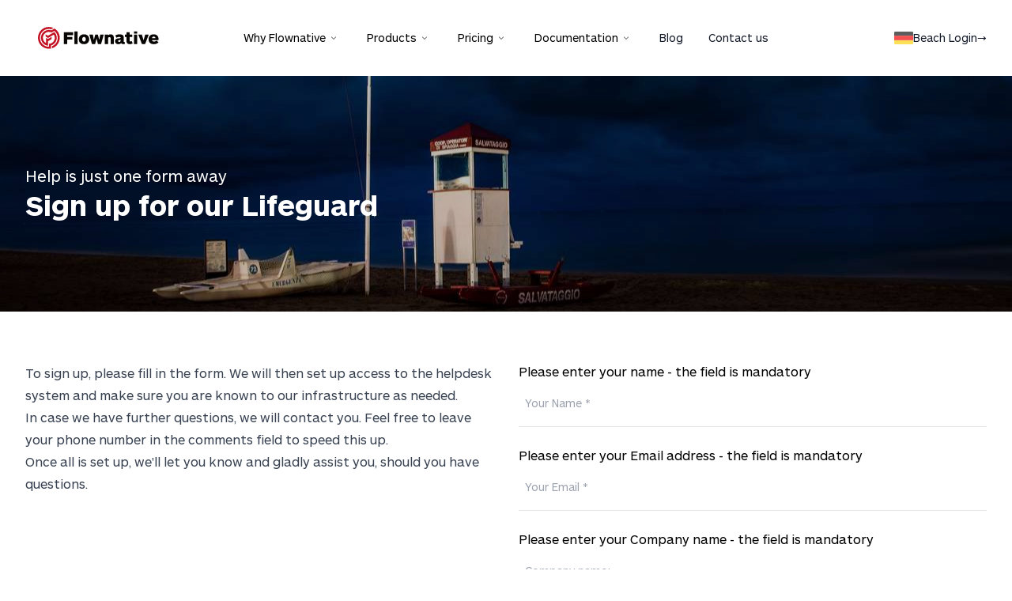

--- FILE ---
content_type: text/html;charset=UTF-8
request_url: https://www.flownative.com/en/products/lifeguard/sign-up.html
body_size: 7102
content:
<!DOCTYPE html><html lang="en">
<!--
This website is powered by Neos, the Open Source Content Application Platform licensed under the GNU/GPL.
Neos is based on Flow, a powerful PHP application framework licensed under the MIT license.

More information and contribution opportunities at https://www.neos.io
-->
<head><meta charset="UTF-8" /><link rel="stylesheet" href="https://www.flownative.com/_Resources/Static/Packages/Flownative.FlownativeCom/Styles/main.min.css?bust=3cfe1ab7" /><script src="https://kit.fontawesome.com/7e7bc47408.js" crossorigin="anonymous"></script><script defer src="https://www.flownative.com/_Resources/Static/Packages/Flownative.FlownativeCom/Scripts/main.min.js?bust=d5636b19"></script><title>Sign up - Lifeguard - Products - flownative.com</title><meta name="robots" content="index,follow" /><link rel="canonical" href="https://www.flownative.com/en/products/lifeguard/sign-up.html" /><link rel="alternate" hreflang="x-default" href="https://www.flownative.com/en/products/lifeguard/sign-up.html" /><link rel="alternate" hreflang="en" href="https://www.flownative.com/en/products/lifeguard/sign-up.html" /><link rel="alternate" hreflang="de" href="https://www.flownative.com/de/produkte/lifeguard/anmeldung.html" /><meta property="og:type" content="website" /><meta property="og:title" content="Sign up" /><meta property="og:site_name" content="Flownative - Experts for Neos support, coaching and training" /><meta property="og:locale" content="en" /><meta property="og:url" content="https://www.flownative.com/en/products/lifeguard/sign-up.html" /><script type="application/ld+json">{"@context":"http:\/\/schema.org\/","@type":"BreadcrumbList","itemListElement":[{"@type":"ListItem","position":1,"name":"Home","item":"https:\/\/www.flownative.com\/en\/"},{"@type":"ListItem","position":2,"name":"Products","item":"https:\/\/www.flownative.com\/en\/products\/product-overview.html"},{"@type":"ListItem","position":3,"name":"Lifeguard","item":"https:\/\/www.flownative.com\/en\/products\/lifeguard.html"},{"@type":"ListItem","position":4,"name":"Sign up","item":"https:\/\/www.flownative.com\/en\/products\/lifeguard\/sign-up.html"}]}</script><meta name="viewport" content="width=device-width, initial-scale=1" /><link rel="alternate" type="application/rss+xml" title="RSS-Feed" href="https://www.flownative.com/en/rss.xml" /><link rel="apple-touch-icon" sizes="180x180" href="https://www.flownative.com/_Resources/Static/Packages/Flownative.FlownativeCom/Images/AppleTouchIcon-180x180.png?bust=437f05d9" /><link rel="icon" type="image/png" sizes="32x32" href="https://www.flownative.com/_Resources/Static/Packages/Flownative.FlownativeCom/Images/Favicon-32x32.ico?bust=901acf79" /><link rel="icon" type="image/png" sizes="192x192" href="https://www.flownative.com/_Resources/Static/Packages/Flownative.FlownativeCom/Images/Favicon-192x192.png?bust=1e4098cf" /><meta name="msapplication-TileColor" content="#CC0F2B" /><meta name="theme-color" content="#ffffff" /><link rel="me" href="https://flownative.social/@robert" /><link rel="me" href="https://flownative.social/@karsten" /><link rel="me" href="https://flownative.social/@christian" /><link rel="me" href="https://flownative.social/@team" /><link rel="me" href="https://flownative.social/@status" /></head><body class><div class="bg-white w-full"><nav role="navigation" aria-label="Jump menu"><ul><li><a href="#global-navigation" class="sr-only focus:not-sr-only focus:absolute focus:top-2 focus:left-2 focus:z-[60] focus:bg-gray-600 focus:text-white focus:px-4 focus:py-2 focus:rounded focus:shadow-lg">Go to main navigation</a></li><li><a href="#main-content" class="sr-only focus:not-sr-only focus:absolute focus:top-2 focus:left-2 focus:z-[60] focus:bg-gray-600 focus:text-white focus:px-4 focus:py-2 focus:rounded focus:shadow-lg">Go to content section</a></li><li><a href="#footer" class="sr-only focus:not-sr-only focus:absolute focus:top-2 focus:left-2 focus:z-[60] focus:bg-gray-600 focus:text-white focus:px-4 focus:py-2 focus:rounded focus:shadow-lg">Go to the footer</a></li></ul></nav><header class="fixed bg-white/90 backdrop-blur-sm mix-blend-normal isolation-isolate inset-x-0 top-0 z-50"><nav class="flex items-center justify-between mx-auto max-w-7xl  p-6 lg:px-8" aria-label="Global" tabindex="-1" id="global-navigation"><div class="flex lg:flex-1"><a href="/en/"><span class="sr-only">Flownative</span><img src="https://www.flownative.com/_Resources/Static/Packages/Flownative.FlownativeCom/Images/logo-black-text-red-icon.svg?bust=665e83cb" loading="lazy" class="h-12 w-auto" alt="Flownative" /></a></div><div class="hidden lg:flex lg:gap-x-12"><ul class="lg:flex space-x-8"><li class="lg:flex lg:items-center pl-3 sm:pl-12 lg:pl-0"><details class="group relative transition-all"><summary class="relative flex items-center cursor-pointer list-none appearance-none [&amp;::-webkit-details-marker]:hidden"><span class="menu-item flex justify-between w-full text-3xl lg:text-sm lg:font-normal lg:data-[highlight]:font-semibold">Why Flownative<span class="flex h-12 lg:h-5 w-12 lg:w-5 justify-center rotate-180 lg:-rotate-90 transition-transform duration-150 lg:group-open:rotate-90"><span class="sr-only">Open sub navigation for "Why Flownative"</span><svg class="h-12 lg:h-5 w-12 lg:w-5" viewBox="0 0 9 48" xmlns="http://www.w3.org/2000/svg"><path d="m8.1155 30.358a.6.6 0 1 1 -.831.8653l-7-6.7242a.6.6 0 0 1 -.0045-.8613l7-6.8569a.6.6 0 1 1 .84.8574l-6.5582 6.4238z"></path></svg></span></span></summary><div class="z-[55] bg-white transition-opacity opacity-0 group-open:opacity-100 ease-in fixed top-20 right-0 h-full w-full shadow-xl pl-6 sm:px-[3.75rem] duration-150 lg:absolute lg:bg-transparent lg:-ml-3 lg:top-[1.25rem] lg:right-[initial] lg:h-auto lg:w-auto lg:p-0 lg:pt-[1.875rem]"><button class="mobile-navigation-back absolute -top-16 left-0 sm:left-3 flex h-12 w-12 justify-center lg:hidden"><span class="sr-only">Back to main navigation</span><svg height="48" viewBox="0 0 9 48" width="9" xmlns="http://www.w3.org/2000/svg"><path d="m8.1155 30.358a.6.6 0 1 1 -.831.8653l-7-6.7242a.6.6 0 0 1 -.0045-.8613l7-6.8569a.6.6 0 1 1 .84.8574l-6.5582 6.4238z"></path></svg></button><ul class="space-y-4 lg:bg-white/90 lg:backdrop-blur-sm lg:pb-6 lg:px-3"><li class="lg:min-w-36"><a href="/en/why-flownative/about-us.html" class="flex min-h-12 lg:min-h-[initial] w-full lg:w-auto text-3xl lg:text-sm lg:font-normal lg:data-[highlight]:font-semibold lg:leading-6 menu-item lg:text-gray-900 lg:hover:text-black">What we do and why</a></li><li class="lg:min-w-36"><a href="/en/why-flownative/open-source-and-business.html" class="flex min-h-12 lg:min-h-[initial] w-full lg:w-auto text-3xl lg:text-sm lg:font-normal lg:data-[highlight]:font-semibold lg:leading-6 menu-item lg:text-gray-900 lg:hover:text-black">Open Source and Business</a></li><li class="lg:min-w-36"><a href="/en/why-flownative/our-history.html" class="flex min-h-12 lg:min-h-[initial] w-full lg:w-auto text-3xl lg:text-sm lg:font-normal lg:data-[highlight]:font-semibold lg:leading-6 menu-item lg:text-gray-900 lg:hover:text-black">A short history of Flownative</a></li></ul></div></details></li><li class="lg:flex lg:items-center pl-3 sm:pl-12 lg:pl-0"><details class="group relative transition-all"><summary class="relative flex items-center cursor-pointer list-none appearance-none [&amp;::-webkit-details-marker]:hidden"><span class="menu-item flex justify-between w-full text-3xl lg:text-sm lg:font-normal lg:data-[highlight]:font-semibold">Products<span class="flex h-12 lg:h-5 w-12 lg:w-5 justify-center rotate-180 lg:-rotate-90 transition-transform duration-150 lg:group-open:rotate-90"><span class="sr-only">Open sub navigation for "Products"</span><svg class="h-12 lg:h-5 w-12 lg:w-5" viewBox="0 0 9 48" xmlns="http://www.w3.org/2000/svg"><path d="m8.1155 30.358a.6.6 0 1 1 -.831.8653l-7-6.7242a.6.6 0 0 1 -.0045-.8613l7-6.8569a.6.6 0 1 1 .84.8574l-6.5582 6.4238z"></path></svg></span></span></summary><div class="z-[55] bg-white transition-opacity opacity-0 group-open:opacity-100 ease-in fixed top-20 right-0 h-full w-full shadow-xl pl-6 sm:px-[3.75rem] duration-150 lg:absolute lg:bg-transparent lg:-ml-3 lg:top-[1.25rem] lg:right-[initial] lg:h-auto lg:w-auto lg:p-0 lg:pt-[1.875rem]"><button class="mobile-navigation-back absolute -top-16 left-0 sm:left-3 flex h-12 w-12 justify-center lg:hidden"><span class="sr-only">Back to main navigation</span><svg height="48" viewBox="0 0 9 48" width="9" xmlns="http://www.w3.org/2000/svg"><path d="m8.1155 30.358a.6.6 0 1 1 -.831.8653l-7-6.7242a.6.6 0 0 1 -.0045-.8613l7-6.8569a.6.6 0 1 1 .84.8574l-6.5582 6.4238z"></path></svg></button><ul class="space-y-4 lg:bg-white/90 lg:backdrop-blur-sm lg:pb-6 lg:px-3"><li class="lg:min-w-36"><a href="/en/products/product-overview.html" class="flex min-h-12 lg:min-h-[initial] w-full lg:w-auto text-3xl lg:text-sm lg:font-normal lg:data-[highlight]:font-semibold lg:leading-6 menu-item lg:text-gray-900 lg:hover:text-black">At a glance</a></li><li class="lg:min-w-36"><a href="/en/products/beach.html" class="flex min-h-12 lg:min-h-[initial] w-full lg:w-auto text-3xl lg:text-sm lg:font-normal lg:data-[highlight]:font-semibold lg:leading-6 menu-item lg:text-gray-900 lg:hover:text-black">Beach</a></li><li class="lg:min-w-36"><a href="/en/products/lifeguard.html" class="flex min-h-12 lg:min-h-[initial] w-full lg:w-auto text-3xl lg:text-sm lg:font-normal lg:data-[highlight]:font-semibold lg:leading-6 menu-item lg:text-gray-900 lg:hover:text-black">Lifeguard</a></li><li class="lg:min-w-36"><a href="/en/products/dockyard.html" class="flex min-h-12 lg:min-h-[initial] w-full lg:w-auto text-3xl lg:text-sm lg:font-normal lg:data-[highlight]:font-semibold lg:leading-6 menu-item lg:text-gray-900 lg:hover:text-black">Dockyard</a></li><li class="lg:min-w-36"><a href="/en/products/localbeach.html" class="flex min-h-12 lg:min-h-[initial] w-full lg:w-auto text-3xl lg:text-sm lg:font-normal lg:data-[highlight]:font-semibold lg:leading-6 menu-item lg:text-gray-900 lg:hover:text-black">Local Beach</a></li><li class="lg:min-w-36"><a href="/en/products/open-source.html" class="flex min-h-12 lg:min-h-[initial] w-full lg:w-auto text-3xl lg:text-sm lg:font-normal lg:data-[highlight]:font-semibold lg:leading-6 menu-item lg:text-gray-900 lg:hover:text-black">Open Source</a></li></ul></div></details></li><li class="lg:flex lg:items-center pl-3 sm:pl-12 lg:pl-0"><details class="group relative transition-all"><summary class="relative flex items-center cursor-pointer list-none appearance-none [&amp;::-webkit-details-marker]:hidden"><span class="menu-item flex justify-between w-full text-3xl lg:text-sm lg:font-normal lg:data-[highlight]:font-semibold">Pricing<span class="flex h-12 lg:h-5 w-12 lg:w-5 justify-center rotate-180 lg:-rotate-90 transition-transform duration-150 lg:group-open:rotate-90"><span class="sr-only">Open sub navigation for "Pricing"</span><svg class="h-12 lg:h-5 w-12 lg:w-5" viewBox="0 0 9 48" xmlns="http://www.w3.org/2000/svg"><path d="m8.1155 30.358a.6.6 0 1 1 -.831.8653l-7-6.7242a.6.6 0 0 1 -.0045-.8613l7-6.8569a.6.6 0 1 1 .84.8574l-6.5582 6.4238z"></path></svg></span></span></summary><div class="z-[55] bg-white transition-opacity opacity-0 group-open:opacity-100 ease-in fixed top-20 right-0 h-full w-full shadow-xl pl-6 sm:px-[3.75rem] duration-150 lg:absolute lg:bg-transparent lg:-ml-3 lg:top-[1.25rem] lg:right-[initial] lg:h-auto lg:w-auto lg:p-0 lg:pt-[1.875rem]"><button class="mobile-navigation-back absolute -top-16 left-0 sm:left-3 flex h-12 w-12 justify-center lg:hidden"><span class="sr-only">Back to main navigation</span><svg height="48" viewBox="0 0 9 48" width="9" xmlns="http://www.w3.org/2000/svg"><path d="m8.1155 30.358a.6.6 0 1 1 -.831.8653l-7-6.7242a.6.6 0 0 1 -.0045-.8613l7-6.8569a.6.6 0 1 1 .84.8574l-6.5582 6.4238z"></path></svg></button><ul class="space-y-4 lg:bg-white/90 lg:backdrop-blur-sm lg:pb-6 lg:px-3"><li class="lg:min-w-36"><a href="/en/pricing/lifeguard.html" class="flex min-h-12 lg:min-h-[initial] w-full lg:w-auto text-3xl lg:text-sm lg:font-normal lg:data-[highlight]:font-semibold lg:leading-6 menu-item lg:text-gray-900 lg:hover:text-black">Lifeguard</a></li><li class="lg:min-w-36"><a href="/en/pricing/beach.html" class="flex min-h-12 lg:min-h-[initial] w-full lg:w-auto text-3xl lg:text-sm lg:font-normal lg:data-[highlight]:font-semibold lg:leading-6 menu-item lg:text-gray-900 lg:hover:text-black">Beach</a></li></ul></div></details></li><li class="lg:flex lg:items-center pl-3 sm:pl-12 lg:pl-0"><details class="group relative transition-all"><summary class="relative flex items-center cursor-pointer list-none appearance-none [&amp;::-webkit-details-marker]:hidden"><span class="menu-item flex justify-between w-full text-3xl lg:text-sm lg:font-normal lg:data-[highlight]:font-semibold">Documentation<span class="flex h-12 lg:h-5 w-12 lg:w-5 justify-center rotate-180 lg:-rotate-90 transition-transform duration-150 lg:group-open:rotate-90"><span class="sr-only">Open sub navigation for "Documentation"</span><svg class="h-12 lg:h-5 w-12 lg:w-5" viewBox="0 0 9 48" xmlns="http://www.w3.org/2000/svg"><path d="m8.1155 30.358a.6.6 0 1 1 -.831.8653l-7-6.7242a.6.6 0 0 1 -.0045-.8613l7-6.8569a.6.6 0 1 1 .84.8574l-6.5582 6.4238z"></path></svg></span></span></summary><div class="z-[55] bg-white transition-opacity opacity-0 group-open:opacity-100 ease-in fixed top-20 right-0 h-full w-full shadow-xl pl-6 sm:px-[3.75rem] duration-150 lg:absolute lg:bg-transparent lg:-ml-3 lg:top-[1.25rem] lg:right-[initial] lg:h-auto lg:w-auto lg:p-0 lg:pt-[1.875rem]"><button class="mobile-navigation-back absolute -top-16 left-0 sm:left-3 flex h-12 w-12 justify-center lg:hidden"><span class="sr-only">Back to main navigation</span><svg height="48" viewBox="0 0 9 48" width="9" xmlns="http://www.w3.org/2000/svg"><path d="m8.1155 30.358a.6.6 0 1 1 -.831.8653l-7-6.7242a.6.6 0 0 1 -.0045-.8613l7-6.8569a.6.6 0 1 1 .84.8574l-6.5582 6.4238z"></path></svg></button><ul class="space-y-4 lg:bg-white/90 lg:backdrop-blur-sm lg:pb-6 lg:px-3"><li class="lg:min-w-36"><a href="/en/documentation/questions-answers/beach.html" class="flex min-h-12 lg:min-h-[initial] w-full lg:w-auto text-3xl lg:text-sm lg:font-normal lg:data-[highlight]:font-semibold lg:leading-6 menu-item lg:text-gray-900 lg:hover:text-black">Questions & Answers</a></li><li class="lg:min-w-36"><a href="/en/documentation/guides/beach.html" class="flex min-h-12 lg:min-h-[initial] w-full lg:w-auto text-3xl lg:text-sm lg:font-normal lg:data-[highlight]:font-semibold lg:leading-6 menu-item lg:text-gray-900 lg:hover:text-black">Guides</a></li></ul></div></details></li><li class="lg:flex lg:items-center pl-3 sm:pl-12 lg:pl-0"><a href="/en/blog.html" class="flex min-h-12 lg:min-h-[initial] w-full lg:w-auto text-3xl lg:text-sm lg:font-normal lg:data-[highlight]:font-semibold lg:leading-6 menu-item lg:text-gray-900 lg:hover:text-black">Blog</a></li><li class="lg:flex lg:items-center pl-3 sm:pl-12 lg:pl-0"><a href="/en/contact.html" class="flex min-h-12 lg:min-h-[initial] w-full lg:w-auto text-3xl lg:text-sm lg:font-normal lg:data-[highlight]:font-semibold lg:leading-6 menu-item lg:text-gray-900 lg:hover:text-black">Contact us</a></li></ul></div><div class="hidden lg:flex lg:flex-1 lg:justify-end items-center gap-x-6"><nav role="navigation" class="language-navigation flex flex-row md:flex-col lg:flex-row" aria-label="Navigation to switch the language" data-current-language="en" data-language="de"><h2 class="text-2xl font-light sm:text-3xl lg:text-4xl lg:hidden mb-4 !font-normal">Language selection</h2><a href="/de/produkte/lifeguard/anmeldung.html" data-language="de"><span class="sr-only">Switch to german language</span><img src="https://www.flownative.com/_Resources/Static/Packages/Flownative.FlownativeCom/Images/flag-de.svg?bust=cbc5efb5" loading="lazy" class="w-auto h-8 md:h-6 mb-4 lg:mb-0 ml-2 md:ml-0 opacity-75" alt /></a></nav><a target="_blank" rel="noopener external" href="https://beach.flownative.com" class="flex min-h-12 lg:min-h-[initial] w-full lg:w-auto text-3xl lg:text-sm lg:font-normal lg:data-[highlight]:font-semibold lg:leading-6 menu-item lg:text-gray-900 lg:hover:text-black">Beach Login<span aria-hidden="true">→</span></a></div><div class="flex lg:hidden"><button id="mobile-navigation-opener" class="group inline-flex items-center justify-center  text-gray-400 cursor-pointer" aria-controls="mobile-navigation"><span class="sr-only">Open menu</span><svg class="h-6 w-6" fill="none" viewBox="0 0 24 24" stroke-width="1.5" stroke="currentColor" aria-hidden="true"><path stroke-linecap="round" stroke-linejoin="round" d="M3.75 6.75h16.5M3.75 12h16.5m-16.5 5.25h16.5" /></svg></button><div id="mobile-navigation" class="lg:hidden" role="dialog" aria-modal="true"><div class="mobile-navigation__content fixed inset-x-0 md:left[initial] inset-y-0 w-[100vw] md:w-full overflow-y-auto bg-white z-50 bg-white p-3 pt-20 min-h-screen overflow-y-auto transition-transform transform translate-x-full ease-in-out duration-300"><button id="mobile-navigation-close" class="absolute flex right-3 top-4 items-center justify-center cursor-pointer w-12 h-12" aria-controls="mobile-navigation" aria-expanded="false"><span class="sr-only">Close menu</span><svg class="h-7 w-7" fill="none" viewBox="0 0 24 24" stroke-width="1" stroke="currentColor" aria-hidden="true"><path stroke-linecap="round" stroke-linejoin="round" d="M6 18L18 6M6 6l12 12"></path></svg></button><div class="flex flex-col min-h-[calc(100svh-6rem)]"><ul class="flex flex-col space-y-4"><li class="lg:flex lg:items-center pl-3 sm:pl-12 lg:pl-0"><details class="group relative transition-all"><summary class="relative flex items-center cursor-pointer list-none appearance-none [&amp;::-webkit-details-marker]:hidden"><span class="menu-item flex justify-between w-full text-3xl lg:text-sm lg:font-normal lg:data-[highlight]:font-semibold">Why Flownative<span class="flex h-12 lg:h-5 w-12 lg:w-5 justify-center rotate-180 lg:-rotate-90 transition-transform duration-150 lg:group-open:rotate-90"><span class="sr-only">Open sub navigation for "Why Flownative"</span><svg class="h-12 lg:h-5 w-12 lg:w-5" viewBox="0 0 9 48" xmlns="http://www.w3.org/2000/svg"><path d="m8.1155 30.358a.6.6 0 1 1 -.831.8653l-7-6.7242a.6.6 0 0 1 -.0045-.8613l7-6.8569a.6.6 0 1 1 .84.8574l-6.5582 6.4238z"></path></svg></span></span></summary><div class="z-[55] bg-white transition-opacity opacity-0 group-open:opacity-100 ease-in fixed top-20 right-0 h-full w-full shadow-xl pl-6 sm:px-[3.75rem] duration-150 lg:absolute lg:bg-transparent lg:-ml-3 lg:top-[1.25rem] lg:right-[initial] lg:h-auto lg:w-auto lg:p-0 lg:pt-[1.875rem]"><button class="mobile-navigation-back absolute -top-16 left-0 sm:left-3 flex h-12 w-12 justify-center lg:hidden"><span class="sr-only">Back to main navigation</span><svg height="48" viewBox="0 0 9 48" width="9" xmlns="http://www.w3.org/2000/svg"><path d="m8.1155 30.358a.6.6 0 1 1 -.831.8653l-7-6.7242a.6.6 0 0 1 -.0045-.8613l7-6.8569a.6.6 0 1 1 .84.8574l-6.5582 6.4238z"></path></svg></button><ul class="space-y-4 lg:bg-white/90 lg:backdrop-blur-sm lg:pb-6 lg:px-3"><li class="lg:min-w-36"><a href="/en/why-flownative/about-us.html" class="flex min-h-12 lg:min-h-[initial] w-full lg:w-auto text-3xl lg:text-sm lg:font-normal lg:data-[highlight]:font-semibold lg:leading-6 menu-item lg:text-gray-900 lg:hover:text-black">What we do and why</a></li><li class="lg:min-w-36"><a href="/en/why-flownative/open-source-and-business.html" class="flex min-h-12 lg:min-h-[initial] w-full lg:w-auto text-3xl lg:text-sm lg:font-normal lg:data-[highlight]:font-semibold lg:leading-6 menu-item lg:text-gray-900 lg:hover:text-black">Open Source and Business</a></li><li class="lg:min-w-36"><a href="/en/why-flownative/our-history.html" class="flex min-h-12 lg:min-h-[initial] w-full lg:w-auto text-3xl lg:text-sm lg:font-normal lg:data-[highlight]:font-semibold lg:leading-6 menu-item lg:text-gray-900 lg:hover:text-black">A short history of Flownative</a></li></ul></div></details></li><li class="lg:flex lg:items-center pl-3 sm:pl-12 lg:pl-0"><details class="group relative transition-all"><summary class="relative flex items-center cursor-pointer list-none appearance-none [&amp;::-webkit-details-marker]:hidden"><span class="menu-item flex justify-between w-full text-3xl lg:text-sm lg:font-normal lg:data-[highlight]:font-semibold">Products<span class="flex h-12 lg:h-5 w-12 lg:w-5 justify-center rotate-180 lg:-rotate-90 transition-transform duration-150 lg:group-open:rotate-90"><span class="sr-only">Open sub navigation for "Products"</span><svg class="h-12 lg:h-5 w-12 lg:w-5" viewBox="0 0 9 48" xmlns="http://www.w3.org/2000/svg"><path d="m8.1155 30.358a.6.6 0 1 1 -.831.8653l-7-6.7242a.6.6 0 0 1 -.0045-.8613l7-6.8569a.6.6 0 1 1 .84.8574l-6.5582 6.4238z"></path></svg></span></span></summary><div class="z-[55] bg-white transition-opacity opacity-0 group-open:opacity-100 ease-in fixed top-20 right-0 h-full w-full shadow-xl pl-6 sm:px-[3.75rem] duration-150 lg:absolute lg:bg-transparent lg:-ml-3 lg:top-[1.25rem] lg:right-[initial] lg:h-auto lg:w-auto lg:p-0 lg:pt-[1.875rem]"><button class="mobile-navigation-back absolute -top-16 left-0 sm:left-3 flex h-12 w-12 justify-center lg:hidden"><span class="sr-only">Back to main navigation</span><svg height="48" viewBox="0 0 9 48" width="9" xmlns="http://www.w3.org/2000/svg"><path d="m8.1155 30.358a.6.6 0 1 1 -.831.8653l-7-6.7242a.6.6 0 0 1 -.0045-.8613l7-6.8569a.6.6 0 1 1 .84.8574l-6.5582 6.4238z"></path></svg></button><ul class="space-y-4 lg:bg-white/90 lg:backdrop-blur-sm lg:pb-6 lg:px-3"><li class="lg:min-w-36"><a href="/en/products/product-overview.html" class="flex min-h-12 lg:min-h-[initial] w-full lg:w-auto text-3xl lg:text-sm lg:font-normal lg:data-[highlight]:font-semibold lg:leading-6 menu-item lg:text-gray-900 lg:hover:text-black">At a glance</a></li><li class="lg:min-w-36"><a href="/en/products/beach.html" class="flex min-h-12 lg:min-h-[initial] w-full lg:w-auto text-3xl lg:text-sm lg:font-normal lg:data-[highlight]:font-semibold lg:leading-6 menu-item lg:text-gray-900 lg:hover:text-black">Beach</a></li><li class="lg:min-w-36"><a href="/en/products/lifeguard.html" class="flex min-h-12 lg:min-h-[initial] w-full lg:w-auto text-3xl lg:text-sm lg:font-normal lg:data-[highlight]:font-semibold lg:leading-6 menu-item lg:text-gray-900 lg:hover:text-black">Lifeguard</a></li><li class="lg:min-w-36"><a href="/en/products/dockyard.html" class="flex min-h-12 lg:min-h-[initial] w-full lg:w-auto text-3xl lg:text-sm lg:font-normal lg:data-[highlight]:font-semibold lg:leading-6 menu-item lg:text-gray-900 lg:hover:text-black">Dockyard</a></li><li class="lg:min-w-36"><a href="/en/products/localbeach.html" class="flex min-h-12 lg:min-h-[initial] w-full lg:w-auto text-3xl lg:text-sm lg:font-normal lg:data-[highlight]:font-semibold lg:leading-6 menu-item lg:text-gray-900 lg:hover:text-black">Local Beach</a></li><li class="lg:min-w-36"><a href="/en/products/open-source.html" class="flex min-h-12 lg:min-h-[initial] w-full lg:w-auto text-3xl lg:text-sm lg:font-normal lg:data-[highlight]:font-semibold lg:leading-6 menu-item lg:text-gray-900 lg:hover:text-black">Open Source</a></li></ul></div></details></li><li class="lg:flex lg:items-center pl-3 sm:pl-12 lg:pl-0"><details class="group relative transition-all"><summary class="relative flex items-center cursor-pointer list-none appearance-none [&amp;::-webkit-details-marker]:hidden"><span class="menu-item flex justify-between w-full text-3xl lg:text-sm lg:font-normal lg:data-[highlight]:font-semibold">Pricing<span class="flex h-12 lg:h-5 w-12 lg:w-5 justify-center rotate-180 lg:-rotate-90 transition-transform duration-150 lg:group-open:rotate-90"><span class="sr-only">Open sub navigation for "Pricing"</span><svg class="h-12 lg:h-5 w-12 lg:w-5" viewBox="0 0 9 48" xmlns="http://www.w3.org/2000/svg"><path d="m8.1155 30.358a.6.6 0 1 1 -.831.8653l-7-6.7242a.6.6 0 0 1 -.0045-.8613l7-6.8569a.6.6 0 1 1 .84.8574l-6.5582 6.4238z"></path></svg></span></span></summary><div class="z-[55] bg-white transition-opacity opacity-0 group-open:opacity-100 ease-in fixed top-20 right-0 h-full w-full shadow-xl pl-6 sm:px-[3.75rem] duration-150 lg:absolute lg:bg-transparent lg:-ml-3 lg:top-[1.25rem] lg:right-[initial] lg:h-auto lg:w-auto lg:p-0 lg:pt-[1.875rem]"><button class="mobile-navigation-back absolute -top-16 left-0 sm:left-3 flex h-12 w-12 justify-center lg:hidden"><span class="sr-only">Back to main navigation</span><svg height="48" viewBox="0 0 9 48" width="9" xmlns="http://www.w3.org/2000/svg"><path d="m8.1155 30.358a.6.6 0 1 1 -.831.8653l-7-6.7242a.6.6 0 0 1 -.0045-.8613l7-6.8569a.6.6 0 1 1 .84.8574l-6.5582 6.4238z"></path></svg></button><ul class="space-y-4 lg:bg-white/90 lg:backdrop-blur-sm lg:pb-6 lg:px-3"><li class="lg:min-w-36"><a href="/en/pricing/lifeguard.html" class="flex min-h-12 lg:min-h-[initial] w-full lg:w-auto text-3xl lg:text-sm lg:font-normal lg:data-[highlight]:font-semibold lg:leading-6 menu-item lg:text-gray-900 lg:hover:text-black">Lifeguard</a></li><li class="lg:min-w-36"><a href="/en/pricing/beach.html" class="flex min-h-12 lg:min-h-[initial] w-full lg:w-auto text-3xl lg:text-sm lg:font-normal lg:data-[highlight]:font-semibold lg:leading-6 menu-item lg:text-gray-900 lg:hover:text-black">Beach</a></li></ul></div></details></li><li class="lg:flex lg:items-center pl-3 sm:pl-12 lg:pl-0"><details class="group relative transition-all"><summary class="relative flex items-center cursor-pointer list-none appearance-none [&amp;::-webkit-details-marker]:hidden"><span class="menu-item flex justify-between w-full text-3xl lg:text-sm lg:font-normal lg:data-[highlight]:font-semibold">Documentation<span class="flex h-12 lg:h-5 w-12 lg:w-5 justify-center rotate-180 lg:-rotate-90 transition-transform duration-150 lg:group-open:rotate-90"><span class="sr-only">Open sub navigation for "Documentation"</span><svg class="h-12 lg:h-5 w-12 lg:w-5" viewBox="0 0 9 48" xmlns="http://www.w3.org/2000/svg"><path d="m8.1155 30.358a.6.6 0 1 1 -.831.8653l-7-6.7242a.6.6 0 0 1 -.0045-.8613l7-6.8569a.6.6 0 1 1 .84.8574l-6.5582 6.4238z"></path></svg></span></span></summary><div class="z-[55] bg-white transition-opacity opacity-0 group-open:opacity-100 ease-in fixed top-20 right-0 h-full w-full shadow-xl pl-6 sm:px-[3.75rem] duration-150 lg:absolute lg:bg-transparent lg:-ml-3 lg:top-[1.25rem] lg:right-[initial] lg:h-auto lg:w-auto lg:p-0 lg:pt-[1.875rem]"><button class="mobile-navigation-back absolute -top-16 left-0 sm:left-3 flex h-12 w-12 justify-center lg:hidden"><span class="sr-only">Back to main navigation</span><svg height="48" viewBox="0 0 9 48" width="9" xmlns="http://www.w3.org/2000/svg"><path d="m8.1155 30.358a.6.6 0 1 1 -.831.8653l-7-6.7242a.6.6 0 0 1 -.0045-.8613l7-6.8569a.6.6 0 1 1 .84.8574l-6.5582 6.4238z"></path></svg></button><ul class="space-y-4 lg:bg-white/90 lg:backdrop-blur-sm lg:pb-6 lg:px-3"><li class="lg:min-w-36"><a href="/en/documentation/questions-answers/beach.html" class="flex min-h-12 lg:min-h-[initial] w-full lg:w-auto text-3xl lg:text-sm lg:font-normal lg:data-[highlight]:font-semibold lg:leading-6 menu-item lg:text-gray-900 lg:hover:text-black">Questions & Answers</a></li><li class="lg:min-w-36"><a href="/en/documentation/guides/beach.html" class="flex min-h-12 lg:min-h-[initial] w-full lg:w-auto text-3xl lg:text-sm lg:font-normal lg:data-[highlight]:font-semibold lg:leading-6 menu-item lg:text-gray-900 lg:hover:text-black">Guides</a></li></ul></div></details></li><li class="lg:flex lg:items-center pl-3 sm:pl-12 lg:pl-0"><a href="/en/blog.html" class="flex min-h-12 lg:min-h-[initial] w-full lg:w-auto text-3xl lg:text-sm lg:font-normal lg:data-[highlight]:font-semibold lg:leading-6 menu-item lg:text-gray-900 lg:hover:text-black">Blog</a></li><li class="lg:flex lg:items-center pl-3 sm:pl-12 lg:pl-0"><a href="/en/contact.html" class="flex min-h-12 lg:min-h-[initial] w-full lg:w-auto text-3xl lg:text-sm lg:font-normal lg:data-[highlight]:font-semibold lg:leading-6 menu-item lg:text-gray-900 lg:hover:text-black">Contact us</a></li></ul><div class="border-gray-500/10 mx-3 sm:mx-12 lg:mx-0 my-12 pt-12 border-t border-solid"><a target="_blank" rel="noopener external" href="https://beach.flownative.com" class="flex min-h-12 lg:min-h-[initial] w-full lg:w-auto text-3xl lg:text-sm lg:font-normal lg:data-[highlight]:font-semibold lg:leading-6 menu-item lg:text-gray-900 lg:hover:text-black">Beach Login<span aria-hidden="true">→</span></a></div><div class="mt-auto border-gray-500/10 mx-4 sm:mx-12 lg:mx-0 py-6 border-t border-solid"><nav role="navigation" class="language-navigation flex flex-row md:flex-col lg:flex-row" aria-label="Navigation to switch the language" data-current-language="en" data-language="de"><h2 class="text-2xl font-light sm:text-3xl lg:text-4xl lg:hidden mb-4 !font-normal">Language selection</h2><a href="/de/produkte/lifeguard/anmeldung.html" data-language="de"><span class="sr-only">Switch to german language</span><img src="https://www.flownative.com/_Resources/Static/Packages/Flownative.FlownativeCom/Images/flag-de.svg?bust=cbc5efb5" loading="lazy" class="w-auto h-8 md:h-6 mb-4 lg:mb-0 ml-2 md:ml-0 opacity-75" alt /></a></nav></div></div></div></div></div></nav></header><main id="main-content" class="mt-24"><div class="relative isolate overflow-hidden w-full"><img src="/_Resources/Persistent/7dc70fdf473a9485f76ecfa90b9142199915c60f/radek-grzybowski-102034-5863x3914.jpg" srcset="/_Resources/Persistent/66c9d9fc01bc17f28180a379ada5a4818dd6a7de/radek-grzybowski-102034-320x214.jpg 320w, /_Resources/Persistent/f78e39e35d23e975f95c9da494b7279a41a6e76d/radek-grzybowski-102034-400x267.jpg 400w, /_Resources/Persistent/2fb556e7c54c448a5ec893d14414691b2ff46068/radek-grzybowski-102034-600x401.jpg 600w, /_Resources/Persistent/61044583b5f5ef1d30e035c901f0d9636ae96216/radek-grzybowski-102034-800x534.jpg 800w, /_Resources/Persistent/0fc465e4e8cd9df03bbc883c767b6467917ff669/radek-grzybowski-102034-1000x668.jpg 1000w, /_Resources/Persistent/b83141643e4f99bc4acf2d6c6331ec6ac6005be1/radek-grzybowski-102034-1200x801.jpg 1200w, /_Resources/Persistent/2da4e22d463fe597efb75d75a6f0ffc2d103f42e/radek-grzybowski-102034-1600x1068.jpg 1600w" sizes="(min-width: 1200px) 1600px, (min-width: 1000px) 1200px, (min-width: 800px) 1000px, (min-width: 480px) 800px, (min-width: 320px) 440px, 100vw" loading="lazy" class="absolute inset-0 -z-10 h-full w-full object-cover brightness-75 scale-125 will-change-transform parallax-image blur-lg fadein-image" alt width="5863" height="3914" data-speed="0.5" /><div class="mx-auto max-w-7xl px-6 lg:px-8 text-white max-w-9/10 my-8 sm:my-12 min-h-16 lg:min-h-48"><div class="mx-auto max-w-9/10 py-8 md:py-12 lg:py-16"><div class="text-left"><span class="text-white"><h2 class="text-md sm:text-xl ">Help is just one form away</h2><h1 class="text-2xl font-bold sm:text-3xl sm:leading-[1.2] lg:text-4xl lg:leading-[1.3] ">Sign up for our Lifeguard</h1></span></div></div></div><div class="absolute inset-x-0 -top-[calc(20%)] -z-10 transform-gpu blur-3xl overflow-hidden]" aria-hidden="true"><div class="relative aspect-[1155/678] w-[36.125rem] -translate-x-1/2 bg-gradient-to-tr from-[#222222] to-[#010101] opacity-30 left-[calc(50%)] sm:w-[72.1875rem]" style="clip-path: polygon(74.1% 44.1%, 100% 61.6%, 97.5% 26.9%, 85.5% 0.1%, 80.7% 2%, 72.5% 32.5%, 60.2% 62.4%, 52.4% 68.1%, 47.5% 58.3%, 45.2% 34.5%, 27.5% 76.7%, 0.1% 64.9%, 17.9% 100%, 27.6% 76.8%, 76.1% 97.7%, 74.1% 44.1%)"></div></div></div><div class="mt-8 sm:mt-16 mb-8 sm:mb-16 space-y-8 lg:space-y-16 neos-contentcollection"><section class="relative      "><div class="relative mx-auto px-6 lg:px-8 max-w-7xl"><div><div class="grid grid-cols-1 group [&amp;&gt;*&gt;:where(p,ul,ol,figure):first-child]:mt-0 [&amp;&gt;*&gt;:where(p,ul,ol,figure):last-child]:mb-0 mx-auto mt-1 gap-x-6 gap-y-8 lg:gap-x-8 lg:gap-y-16 sm:grid-cols-2"><div class="space-y-6 lg:space-y-12 neos-contentcollection"><div class="prose prose-md max-w-none prose-h2:text-2xl prose-h2:font-light prose-h2:mt-[1.0666667em] "><p>To sign up, please fill in the form. We will then set up access to the helpdesk system and make sure you are known to our infrastructure as needed.</p><p>In case we have further questions, we will contact you. Feel free to leave your phone number in the comments field to speed this up.</p><p>Once all is set up, we'll let you know and gladly assist you, should you have questions.</p>
</div></div><div class="space-y-6 lg:space-y-12 neos-contentcollection"><section class="relative      "><div class="relative mx-auto  max-w-7xl"><form method="post" enctype="multipart/form-data" class="helpdesk-form min-w-0 flex-1"><div style="display: none"><input type="hidden" name="helpdeskForm[tandc]" value /><input type="hidden" name="helpdeskForm[__trustedProperties]" value="a:8:{s:4:&quot;name&quot;;i:1;s:12:&quot;emailAddress&quot;;i:1;s:7:&quot;company&quot;;i:1;s:7:&quot;address&quot;;i:1;s:5:&quot;vatid&quot;;i:1;s:5:&quot;tandc&quot;;i:1;s:8:&quot;comments&quot;;i:1;s:5:&quot;honey&quot;;i:1;}f8c8934c615685dc44075d28fe419825d202496f" /></div><div class="field-group border-b border-gray-200 pb-[1px] focus-within:border-b-2 focus-within:border-flownative-600 focus-within:pb-0 mb-6"><label for="helpdeskForm[name]">Please enter your name - the field is mandatory</label><input name="helpdeskForm[name]" value id="helpdeskForm[name]" type="text" required="true" placeholder="Your Name *" class="block bg-transparent indent-2 w-full resize-none text-base text-gray-900 placeholder:text-gray-400 focus:outline focus:outline-0 sm:text-sm/6 py-4" /></div><div class="field-group border-b border-gray-200 pb-[1px] focus-within:border-b-2 focus-within:border-flownative-600 focus-within:pb-0 mb-6"><label for="helpdeskForm[emailAddress]">Please enter your Email address - the field is mandatory</label><input name="helpdeskForm[emailAddress]" value id="helpdeskForm[emailAddress]" type="email" required placeholder="Your Email *" class="block bg-transparent indent-2 w-full resize-none text-base text-gray-900 placeholder:text-gray-400 focus:outline focus:outline-0 sm:text-sm/6 py-4" /></div><div class="field-group border-b border-gray-200 pb-[1px] focus-within:border-b-2 focus-within:border-flownative-600 focus-within:pb-0 mb-6"><label for="helpdeskForm[company]">Please enter your Company name - the field is mandatory</label><input name="helpdeskForm[company]" value id="helpdeskForm[company]" type="text" required="true" placeholder="Company name:" class="block bg-transparent indent-2 w-full resize-none text-base text-gray-900 placeholder:text-gray-400 focus:outline focus:outline-0 sm:text-sm/6 py-4" /></div><div class="field-group border-b border-gray-200 pb-[1px] focus-within:border-b-2 focus-within:border-flownative-600 focus-within:pb-0 mb-6"><label for="helpdeskForm[address]">Please enter your address - the field is mandatory</label><textarea name="helpdeskForm[address]" id="helpdeskForm[address]" required placeholder="Address:" rows="3" class="block bg-transparent indent-2 w-full resize-none text-base text-gray-900 placeholder:text-gray-400 focus:outline focus:outline-0 sm:text-sm/6 py-4"></textarea></div><div class="field-group border-b border-gray-200 pb-[1px] focus-within:border-b-2 focus-within:border-flownative-600 focus-within:pb-0 mb-6"><label for="helpdeskForm[vatid]">Please enter your VAT Id - the field is mandatory</label><input name="helpdeskForm[vatid]" value id="helpdeskForm[vatid]" type="text" required placeholder="VAT Id *" class="block bg-transparent indent-2 w-full resize-none text-base text-gray-900 placeholder:text-gray-400 focus:outline focus:outline-0 sm:text-sm/6 py-4" /></div><div class="field-group border-b border-gray-200 pb-[1px] focus-within:border-b-2 focus-within:border-flownative-600 focus-within:pb-0 mb-6"><label for="helpdeskForm[tandc]">Please confirm the terms and conditions - the field is mandatory</label><label for="helpdeskForm[tandc]-accepted"><input type="checkbox" name="helpdeskForm[tandc]" value="accepted" id="helpdeskForm[tandc]-accepted" required class="block bg-transparent w-5 mr-4 ml-2 text-base text-gray-900 placeholder:text-gray-400 focus:outline focus:outline-0 sm:text-sm/6 py-4" />I accept the T&C and the special terms for Flownative Lifeguard *</label></div><div class="field-group border-b border-gray-200 pb-[1px] focus-within:border-b-2 focus-within:border-flownative-600 focus-within:pb-0 mb-6"><label for="helpdeskForm[comments]">Please enter your comments - the field is optional</label><textarea name="helpdeskForm[comments]" id="helpdeskForm[comments]" placeholder="Your Comments" rows="3" class="block bg-transparent indent-2 w-full resize-none text-base text-gray-900 placeholder:text-gray-400 focus:outline focus:outline-0 sm:text-sm/6 py-4"></textarea></div><div class="hidden" autocomplete="off" tabindex="-1"><input name="helpdeskForm[honey]" value id="helpdeskForm[honey]" type="text" /></div><button value type="submit" class="inline-flex w-fit px-3.5 py-2.5 text-sm font-semibold shadow-sm uppercase tracking-wide bg-white text-flownative-700 hover:bg-flownative-700 hover:text-white border-2 border-flownative-700 focus-visible:outline focus-visible:outline-2 focus-visible:outline-offset-2">SIGN UP</button></form></div></section><div class="prose prose-md max-w-none prose-h2:text-2xl prose-h2:font-light prose-h2:mt-[1.0666667em] "><p>By signing up you agree to the Flownative General Terms and Conditions as well as the Special Terms for Flownative Lifeguard. They can be downloaded from <a href="/en/terms.html" data-gentics-aloha-repository="node-repository" data-gentics-aloha-object-id="164b41f6-f75e-45f0-95c7-1fada2ac6580">our T&amp;C page</a>.</p>
</div></div></div></div></div></section></div></main><footer class="bg-gray-800 w-full" aria-labelledby="footer-heading" id="footer"><h2 id="footer-heading" class="sr-only">Footer</h2><div class="mx-auto max-w-7xl px-6 py-16 sm:py-24 lg:px-8 lg:py-32"><div class="flex flex-col gap-12"><div class="flex flex-wrap gap-4 md:gap-8 box-content"><div class="grow basis-[100%] lg:basis-[calc((100%-6rem)/5)] flex flex-col col-span-2 gap-12"><a href="/"><span class="sr-only">Flownative</span><img src="https://www.flownative.com/_Resources/Static/Packages/Flownative.FlownativeCom/Images/logo-white-text.svg?bust=e44b972d" loading="lazy" class="h-12 w-auto" alt="Flownative" /></a><div class="flex flex-wrap gap-4"><img src="https://www.flownative.com/_Resources/Static/Packages/Flownative.FlownativeCom/Images/NeosBadge_Gold_Long_Time_Supporter_Flownative_GmbH_9ccb52c6-2437-4d8b-a87d-b4e22aa9ea75.png?bust=57a796e1" loading="lazy" alt /><img src="https://www.flownative.com/_Resources/Static/Packages/Flownative.FlownativeCom/Images/NeosBadge_Active_Team_Member_Employer_4_Flownative_GmbH_0f41ef8e-7926-400f-8232-a91d2496a765.png?bust=956739d0" loading="lazy" alt /><img src="https://www.flownative.com/_Resources/Static/Packages/Flownative.FlownativeCom/Images/NeosBadge_Xdebug_Onetime.png?bust=ec57b8fa" loading="lazy" alt /></div></div><div class="grow-0 basis-[100%] lg:basis-[calc((100%-6rem)/5)] mt-10 md:mt-0"><h2 class="text-lg font-semibold leading-6 text-white">Services</h2><ul role="list" class="mt-6 space-y-4"><li><a href="/en/products/lifeguard.html" class="text-sm leading-6 text-gray-300 hover:text-white">Lifeguard</a></li><li><a href="/en/products/dockyard.html" class="text-sm leading-6 text-gray-300 hover:text-white">Dockyard</a></li><li><a href="/en/products/beach.html" class="text-sm leading-6 text-gray-300 hover:text-white">Beach</a></li><li><a href="/en/products/open-source.html" class="text-sm leading-6 text-gray-300 hover:text-white">Open Source</a></li></ul></div><div class="grow-0 basis-[100%] lg:basis-[calc((100%-6rem)/5)]"><div class="flex flex-col"><h2 class="text-lg font-semibold text-white">Questions or problems?</h2><div><ul role="list" class="mt-6 space-y-4"><li class="text-gray-300 text-sm leading-6 ">Check our platform status<br /><a target="_blank" rel="noopener external" href="https://status.flownative.com/" class="font-semibold hover:text-white">status.flownative.com</a></li><li class="text-gray-300 text-sm leading-6 ">Open a support ticket<br /><a target="_blank" rel="noopener external" href="https://support.flownative.com" class="font-semibold hover:text-white">support.flownative.com</a></li><li class="text-gray-300 text-sm leading-6 ">Send us an email<br /><a href="mailto:support@flownative.com" class="font-semibold hover:text-white">support@flownative.com</a></li></ul></div></div></div></div><div class="flex flex-col gap-8"><div class="flex flex-col lg:flex-row w-full items-center gap-4 lg:gap-0"><div class="text-gray-600 prose-a:text-gray-500 hover:prose-a:text-gray-200">© Copyright 2026 <a href="https://www.flownative.com/">Flownative</a> - All Rights Reserved <ul class="inline list-none indent-1"><li class="inline before:content-['-'] before:mx-1"><a href="/en/legal.html" class="inline">Legal / Impressum</a></li><li class="inline before:content-['-'] before:mx-1"><a href="/en/privacy.html" class="inline">Privacy</a></li><li class="inline before:content-['-'] before:mx-1"><a href="/en/terms.html" class="inline">Terms and Conditions</a></li></ul></div><ul class="flex gap-4 list-none !list-none not-prose mt-8 lg:ml-auto lg:mt-auto"><li><a target="_blank" rel="noopener external" href="https://github.com/flownative" class="flex border-none lg:text-lg items-center text-gray-100 hover:text-white "><span class="sr-only">Link to GitHub profile</span><i class="fa-brands fa-square-github text-md "></i></a></li><li><a target="_blank" rel="noopener external" href="https://www.linkedin.com/company/flownative/about/" class="flex border-none lg:text-lg items-center text-gray-100 hover:text-white "><span class="sr-only">Link to LinkedIn profile</span><i class="fa-brands fa-linkedin text-md "></i></a></li><li><a target="_blank" rel="noopener external" href="https://www.xing.com/pages/flownativegmbh" class="flex border-none lg:text-lg items-center text-gray-100 hover:text-white "><span class="sr-only">Link to Xing profile</span><i class="fa-brands fa-xing text-md "></i></a></li><li><a target="_blank" rel="noopener external" href="https://flownative.social/@team" class="flex border-none lg:text-lg items-center text-gray-100 hover:text-white "><span class="sr-only">Link to Mastodon profile</span><i class="fa-brands fa-mastodon text-md "></i></a></li></ul></div><div class="text-gray-600 prose-a:text-gray-500 hover:prose-a:text-gray-200">Flownative GmbH, Arnimstraße 19c, 23566 Lübeck, Germany, <a href="tel:+494513050350" class="inline">+49 451 305035-0</a><br /><time itemprop="hoursAvailable" datetime="Mo-Fr 09:00-17:00">Business hours are Monday–Friday, 9:00 to 17:00 CE(S)T, excluding German public holidays.</time></div></div></div></div></footer></div><!-- Matomo -->
<script type="text/javascript">
  var _paq = _paq || [];
  
  
  
  _paq.push(['trackPageView']);
  _paq.push(['enableLinkTracking']);
  (function() {
    var u="https://analytics.flownative.com/";
    _paq.push(['setTrackerUrl', u+'matomo.php']);
    _paq.push(['setSiteId', 1]);
    var d=document, g=d.createElement('script'), s=d.getElementsByTagName('script')[0];
    g.type='text/javascript'; g.async=true; g.defer=true; g.src=u+'matomo.js'; s.parentNode.insertBefore(g,s);
  })();

</script>
<noscript><p><img src="https://analytics.flownative.com/matomo.php?idsite=1" style="border:0;" alt="" /></p></noscript>
<!-- End Matomo Code --></body></html>

--- FILE ---
content_type: image/svg+xml
request_url: https://www.flownative.com/_Resources/Static/Packages/Flownative.FlownativeCom/Images/logo-black-text-red-icon.svg?bust=665e83cb
body_size: 1939
content:
<?xml version="1.0" encoding="UTF-8" standalone="no"?><!DOCTYPE svg PUBLIC "-//W3C//DTD SVG 1.1//EN" "http://www.w3.org/Graphics/SVG/1.1/DTD/svg11.dtd"><svg width="100%" height="100%" viewBox="0 0 278 72" version="1.1" xmlns="http://www.w3.org/2000/svg" xmlns:xlink="http://www.w3.org/1999/xlink" xml:space="preserve" xmlns:serif="http://www.serif.com/" style="fill-rule:evenodd;clip-rule:evenodd;stroke-linejoin:round;stroke-miterlimit:2;"><rect id="FlownativeLogo-Full-RGB-BlackTextRedIcon-2315px" x="0.116" y="0.069" width="277.8" height="71.4" style="fill:none;"/><g id="Flownative"><path d="M79.712,30.875l-0,3.329l9.722,-0l-0,4.928l-9.722,-0l-0,8.324l-6.292,-0l-0,-22.175l17.812,-0l-0,5.594l-11.52,-0Z" style="fill:#080605;fill-rule:nonzero;"/><rect x="93.498" y="23.683" width="6.093" height="23.772" style="fill:#080605;"/><path d="M111.745,34.071c-2.23,0 -3.396,1.765 -3.396,4.395c0,2.63 1.166,4.361 3.396,4.361c2.264,0 3.396,-1.731 3.396,-4.361c0,-2.63 -1.132,-4.395 -3.396,-4.395m0,13.784c-5.993,0 -9.855,-3.662 -9.855,-9.356c0,-5.727 3.862,-9.423 9.855,-9.423c5.993,0 9.855,3.696 9.855,9.423c0,5.694 -3.862,9.356 -9.855,9.356" style="fill:#080605;fill-rule:nonzero;"/><path d="M144.344,47.455l-6.026,0l-2.664,-10.255l-2.73,10.255l-6.027,0l-4.961,-18.012l6.693,0l1.898,10.254l2.73,-10.254l4.861,0l2.697,10.254l1.931,-10.254l6.659,0l-5.061,18.012Z" style="fill:#080605;fill-rule:nonzero;"/><path d="M162.494,47.455l-0,-10.688c-0,-1.231 -0.433,-2.364 -2.297,-2.364c-1.399,0 -2.631,0.833 -2.631,2.698l-0,10.354l-6.093,0l-0,-18.012l6.093,0l-0,1.664c1.365,-1.298 3.23,-2.031 5.061,-2.031c4.162,0 5.96,2.963 5.96,6.293l-0,12.086l-6.093,0Z" style="fill:#080605;fill-rule:nonzero;"/><path d="M181.441,39.232c-0.533,0.599 -1.432,0.666 -2.497,0.832c-0.966,0.167 -2.065,0.466 -2.065,1.832c-0,1.165 0.8,1.664 1.998,1.664c1.565,-0 2.564,-0.866 2.564,-2.597l-0,-1.731Zm5.127,8.49c-1.698,-0 -3.263,-0.633 -3.928,-2.031c-1.166,1.565 -3.43,2.164 -5.461,2.164c-3.662,-0 -6.292,-1.964 -6.292,-5.66c-0,-4.428 3.795,-5.061 6.692,-5.36c2.564,-0.267 3.862,-0.4 3.862,-1.532c-0,-1.132 -1.365,-1.332 -2.397,-1.332c-1.731,-0 -4.029,0.566 -5.727,1.598l-1.831,-4.561c2.597,-1.365 5.26,-1.931 8.057,-1.931c4.761,-0 7.991,1.665 7.991,6.426l-0,7.325c-0,0.599 0.3,0.732 0.732,0.732c0.333,-0 0.633,-0.066 0.833,-0.233l0.599,3.696c-0.766,0.499 -2.164,0.699 -3.13,0.699" style="fill:#080605;fill-rule:nonzero;"/><path d="M204.483,46.09c-1.332,1.032 -3.097,1.765 -5.46,1.765c-2.398,0 -4.229,-0.733 -5.328,-2.264c-0.832,-1.166 -1.132,-2.498 -1.132,-4.362l0,-7.258l-2.73,0l0,-4.528l2.73,0l0,-4.162l6.093,0l0,4.162l4.828,0l0,4.528l-4.828,0l0,7.291c0,1.066 0.7,1.332 1.465,1.332c0.866,0 1.565,-0.333 2.164,-0.832l2.198,4.328Z" style="fill:#080605;fill-rule:nonzero;"/><path d="M207.015,29.443l6.093,-0l0,18.012l-6.093,-0l0,-18.012Zm0,-5.76l6.093,-0l0,3.896l-6.093,-0l0,-3.896Z" style="fill:#080605;fill-rule:nonzero;"/><path d="M228.192,47.455l-6.193,0l-6.892,-18.012l6.793,0l3.262,10.953l3.197,-10.953l6.725,0l-6.892,18.012Z" style="fill:#080605;fill-rule:nonzero;"/><path d="M244.542,33.438c-1.831,0 -3.129,0.932 -3.296,2.863l6.559,0c-0.133,-1.898 -1.431,-2.863 -3.263,-2.863m9.156,6.526l-12.452,0c0.133,1.931 1.665,2.896 3.862,2.896c2.031,0 3.629,-0.832 4.695,-1.997l3.962,3.462c-2.031,1.998 -4.861,3.53 -9.023,3.53c-6.692,0 -10.055,-3.996 -10.055,-9.29c0,-5.46 3.563,-9.489 9.722,-9.489c5.926,0 9.356,3.696 9.356,9.29c0,0.566 -0.034,1.165 -0.067,1.598" style="fill:#080605;fill-rule:nonzero;"/></g><path d="M50.902,55.557c8.463,-2.609 14.635,-10.498 14.635,-19.788c-0,-7.508 -4.009,-14.061 -9.99,-17.688l-5.917,3.436c-1.527,-0.509 -3.118,-0.764 -4.836,-0.764c-8.271,0 -15.016,6.745 -15.016,15.016c0,7.826 5.981,14.253 13.616,14.952l0,-8.589l6.618,-3.818l-0,-4.39l-6.872,4.008l-3.499,-2.099l-0,9.925c-3.627,-1.845 -6.109,-5.662 -6.109,-9.989c0,-6.235 5.09,-11.262 11.262,-11.262c1.845,0 3.563,0.446 5.09,1.209l5.472,-3.181c3.881,3.117 6.363,7.889 6.363,13.234c-0,7.19 -4.454,13.361 -10.817,15.779l0,4.009Zm-26.786,-19.788c-0,11.453 9.289,20.679 20.678,20.679c1.463,-0 2.863,-0.128 4.263,-0.382l0,-5.853c6.236,-1.846 10.817,-7.572 10.817,-14.444c-0,-4.327 -1.846,-8.208 -4.709,-10.944l-12.025,6.936l-4.39,-2.545l-0,4.072l4.644,2.736l10.881,-6.363c1.145,1.781 1.781,3.881 1.781,6.108c0,6.108 -4.772,11.007 -10.816,11.262l-0,5.663l-0.446,-0c-9.289,-0 -16.924,-7.572 -16.924,-16.925c-0,-9.353 7.635,-16.925 16.924,-16.925c1.591,0 3.118,0.255 4.581,0.637l4.2,-2.418c-2.673,-1.273 -5.6,-1.973 -8.781,-1.973c-11.389,0 -20.678,9.226 -20.678,20.679" style="fill:#c41225;fill-rule:nonzero;"/></svg>

--- FILE ---
content_type: image/svg+xml
request_url: https://www.flownative.com/_Resources/Static/Packages/Flownative.FlownativeCom/Images/flag-de.svg?bust=cbc5efb5
body_size: 459
content:
<svg width="800" height="800" viewBox="0 -4 28 28" fill="none" xmlns="http://www.w3.org/2000/svg"><g clip-path="url(#a)"><rect width="28" height="20" rx="2" fill="#fff"/><mask id="b" style="mask-type:alpha" maskUnits="userSpaceOnUse" x="0" y="0" width="28" height="20"><rect width="28" height="20" rx="2" fill="#fff"/></mask><g mask="url(#b)"><path fill-rule="evenodd" clip-rule="evenodd" d="M0 6.667h28V0H0v6.667Z" fill="#262626"/><g filter="url(#c)"><path fill-rule="evenodd" clip-rule="evenodd" d="M0 13.333h28V6.667H0v6.666Z" fill="#F01515"/></g><g filter="url(#d)"><path fill-rule="evenodd" clip-rule="evenodd" d="M0 20h28v-6.667H0V20Z" fill="#FFD521"/></g></g></g><defs><filter id="c" x="0" y="6.667" width="28" height="6.667" filterUnits="userSpaceOnUse" color-interpolation-filters="sRGB"><feFlood flood-opacity="0" result="BackgroundImageFix"/><feColorMatrix in="SourceAlpha" values="0 0 0 0 0 0 0 0 0 0 0 0 0 0 0 0 0 0 127 0" result="hardAlpha"/><feOffset/><feColorMatrix values="0 0 0 0 0 0 0 0 0 0 0 0 0 0 0 0 0 0 0.06 0"/><feBlend in2="BackgroundImageFix" result="effect1_dropShadow_503_3849"/><feBlend in="SourceGraphic" in2="effect1_dropShadow_503_3849" result="shape"/></filter><filter id="d" x="0" y="13.333" width="28" height="6.667" filterUnits="userSpaceOnUse" color-interpolation-filters="sRGB"><feFlood flood-opacity="0" result="BackgroundImageFix"/><feColorMatrix in="SourceAlpha" values="0 0 0 0 0 0 0 0 0 0 0 0 0 0 0 0 0 0 127 0" result="hardAlpha"/><feOffset/><feColorMatrix values="0 0 0 0 0 0 0 0 0 0 0 0 0 0 0 0 0 0 0.06 0"/><feBlend in2="BackgroundImageFix" result="effect1_dropShadow_503_3849"/><feBlend in="SourceGraphic" in2="effect1_dropShadow_503_3849" result="shape"/></filter><clipPath id="a"><rect width="28" height="20" rx="2" fill="#fff"/></clipPath></defs></svg>

--- FILE ---
content_type: image/svg+xml
request_url: https://www.flownative.com/_Resources/Static/Packages/Flownative.FlownativeCom/Images/logo-white-text.svg?bust=e44b972d
body_size: 1809
content:
<?xml version="1.0" encoding="UTF-8" standalone="no"?>
<svg
   xmlns:dc="http://purl.org/dc/elements/1.1/"
   xmlns:cc="http://creativecommons.org/ns#"
   xmlns:rdf="http://www.w3.org/1999/02/22-rdf-syntax-ns#"
   xmlns:svg="http://www.w3.org/2000/svg"
   xmlns="http://www.w3.org/2000/svg"
   viewBox="0 0 225.432 30.2155"
   height="30.2155"
   width="225.43201"
   xml:space="preserve"
   version="1.1"
   id="svg2"><metadata
     id="metadata8"><rdf:RDF><cc:Work
         rdf:about=""><dc:format>image/svg+xml</dc:format><dc:type
           rdf:resource="http://purl.org/dc/dcmitype/StillImage" /><dc:title></dc:title></cc:Work></rdf:RDF></metadata><defs
     id="defs6"><clipPath
       id="clipPath12"
       clipPathUnits="userSpaceOnUse"><path
         id="path14"
         d="m 331.985,285.027 180.346,0 0,24.172 -180.346,0 0,-24.172 z" /></clipPath><clipPath
       id="clipPath26"
       clipPathUnits="userSpaceOnUse"><path
         id="path28"
         d="m 0,595.28 841.89,0 L 841.89,0 0,0 0,595.28 Z" /></clipPath></defs><g
     clip-path="url(#clipPath12)"
     transform="matrix(1.25,0,0,-1.25,-414.98162,386.49875)"
     id="g10"><g
       transform="translate(338.2773,302.007)"
       id="g16"><path
         id="path18"
         style="fill:#ffffff;fill-opacity:1;fill-rule:nonzero;stroke:none"
         d="m 0,0 0,-3.329 9.722,0 0,-4.928 -9.722,0 0,-8.324 -6.292,0 0,22.175 17.812,0 L 11.52,0 0,0 Z" /></g><path
       id="path20"
       style="fill:#ffffff;fill-opacity:1;fill-rule:nonzero;stroke:none"
       d="m 352.064,309.199 6.093,0 0,-23.772 -6.093,0 0,23.772 z" /><g
       id="g22"><g
         clip-path="url(#clipPath26)"
         id="g24"><g
           transform="translate(370.311,298.8108)"
           id="g30"><path
             id="path32"
             style="fill:#ffffff;fill-opacity:1;fill-rule:nonzero;stroke:none"
             d="m 0,0 c -2.23,0 -3.396,-1.765 -3.396,-4.395 0,-2.63 1.166,-4.361 3.396,-4.361 2.264,0 3.396,1.731 3.396,4.361 C 3.396,-1.765 2.264,0 0,0 m 0,-13.784 c -5.993,0 -9.855,3.662 -9.855,9.356 0,5.727 3.862,9.423 9.855,9.423 5.993,0 9.855,-3.696 9.855,-9.423 0,-5.694 -3.862,-9.356 -9.855,-9.356" /></g><g
           transform="translate(402.9097,285.4265)"
           id="g34"><path
             id="path36"
             style="fill:#ffffff;fill-opacity:1;fill-rule:nonzero;stroke:none"
             d="M 0,0 -6.026,0 -8.69,10.255 -11.42,0 l -6.027,0 -4.961,18.012 6.693,0 1.898,-10.254 2.73,10.254 4.861,0 2.697,-10.254 1.931,10.254 6.659,0 L 0,0 Z" /></g><g
           transform="translate(421.0591,285.4265)"
           id="g38"><path
             id="path40"
             style="fill:#ffffff;fill-opacity:1;fill-rule:nonzero;stroke:none"
             d="m 0,0 0,10.688 c 0,1.231 -0.433,2.364 -2.297,2.364 -1.399,0 -2.631,-0.833 -2.631,-2.698 l 0,-10.354 -6.093,0 0,18.012 6.093,0 0,-1.664 c 1.365,1.298 3.23,2.031 5.061,2.031 4.162,0 5.96,-2.963 5.96,-6.293 L 6.093,0 0,0 Z" /></g><g
           transform="translate(440.0063,293.6501)"
           id="g42"><path
             id="path44"
             style="fill:#ffffff;fill-opacity:1;fill-rule:nonzero;stroke:none"
             d="m 0,0 c -0.533,-0.599 -1.432,-0.666 -2.497,-0.832 -0.966,-0.167 -2.065,-0.466 -2.065,-1.832 0,-1.165 0.8,-1.664 1.998,-1.664 1.565,0 2.564,0.866 2.564,2.597 L 0,0 Z m 5.127,-8.49 c -1.698,0 -3.263,0.633 -3.928,2.031 -1.166,-1.565 -3.43,-2.164 -5.461,-2.164 -3.662,0 -6.292,1.964 -6.292,5.66 0,4.428 3.795,5.061 6.692,5.36 C -1.298,2.664 0,2.797 0,3.929 c 0,1.132 -1.365,1.332 -2.397,1.332 -1.731,0 -4.029,-0.566 -5.727,-1.598 l -1.831,4.561 c 2.597,1.365 5.26,1.931 8.057,1.931 4.761,0 7.991,-1.665 7.991,-6.426 l 0,-7.325 c 0,-0.599 0.3,-0.732 0.732,-0.732 0.333,0 0.633,0.066 0.833,0.233 L 8.257,-7.791 C 7.491,-8.29 6.093,-8.49 5.127,-8.49" /></g><g
           transform="translate(463.0488,286.7917)"
           id="g46"><path
             id="path48"
             style="fill:#ffffff;fill-opacity:1;fill-rule:nonzero;stroke:none"
             d="m 0,0 c -1.332,-1.032 -3.097,-1.765 -5.46,-1.765 -2.398,0 -4.229,0.733 -5.328,2.264 -0.832,1.166 -1.132,2.498 -1.132,4.362 l 0,7.258 -2.73,0 0,4.528 2.73,0 0,4.162 6.093,0 0,-4.162 4.828,0 0,-4.528 -4.828,0 0,-7.291 c 0,-1.066 0.7,-1.332 1.465,-1.332 0.866,0 1.565,0.333 2.164,0.832 L 0,0 Z" /></g><path
           id="path50"
           style="fill:#ffffff;fill-opacity:1;fill-rule:nonzero;stroke:none"
           d="m 465.581,303.439 6.093,0 0,-18.012 -6.093,0 0,18.012 z m 0,5.76 6.093,0 0,-3.896 -6.093,0 0,3.896 z" /><g
           transform="translate(486.7578,285.4265)"
           id="g52"><path
             id="path54"
             style="fill:#ffffff;fill-opacity:1;fill-rule:nonzero;stroke:none"
             d="m 0,0 -6.193,0 -6.892,18.012 6.793,0 3.262,-10.953 3.197,10.953 6.725,0 L 0,0 Z" /></g><g
           transform="translate(503.1079,299.4436)"
           id="g56"><path
             id="path58"
             style="fill:#ffffff;fill-opacity:1;fill-rule:nonzero;stroke:none"
             d="m 0,0 c -1.831,0 -3.129,-0.932 -3.296,-2.863 l 6.559,0 C 3.13,-0.965 1.832,0 0,0 m 9.156,-6.526 -12.452,0 c 0.133,-1.931 1.665,-2.896 3.862,-2.896 2.031,0 3.629,0.832 4.695,1.997 l 3.962,-3.462 c -2.031,-1.998 -4.861,-3.53 -9.023,-3.53 -6.692,0 -10.055,3.996 -10.055,9.29 0,5.46 3.563,9.489 9.722,9.489 5.926,0 9.356,-3.696 9.356,-9.29 0,-0.566 -0.034,-1.165 -0.067,-1.598" /></g></g></g></g></svg>

--- FILE ---
content_type: application/javascript
request_url: https://www.flownative.com/_Resources/Static/Packages/Flownative.FlownativeCom/Scripts/main.min.js?bust=d5636b19
body_size: 1619
content:
(()=>{var h=n=>{Array.from(n.querySelectorAll("span[data-next-state-text]")).forEach(t=>{let i=t.getAttribute("data-next-state-text"),o=t.innerHTML.trim();t.setAttribute("data-next-state-text",o),t.innerHTML=i})},c=h;var s=class{constructor(){this.globalNav=document.querySelector('nav[aria-label="Global"]'),this.mobileNavOpener=document.querySelector("#mobile-navigation-opener"),this.mobileNavClose=document.querySelector("#mobile-navigation-close"),this.mobileNavigation=document.querySelector("#mobile-navigation"),this.globalNav&&this.mobileNavOpener&&this.mobileNavClose&&this.mobileNavigation&&this.init()}init(){document.addEventListener("DOMContentLoaded",()=>{this.globalNav&&(this.setHighlightByLocation(),this.initOpenOnHover()),this.mobileNavOpener.addEventListener("click",()=>{this.openMobileMenu()}),this.mobileNavClose.addEventListener("click",()=>{this.closeMobileMenu()}),document.addEventListener("click",this.onOutsideClick.bind(this))}),document.addEventListener("keyup",this.onKeyPress.bind(this))}initOpenOnHover(){this.globalNav.querySelectorAll("details").forEach(e=>{let t=e.closest("#mobile-navigation")!==null;t||(e.addEventListener("mouseenter",()=>e.setAttribute("open","")),e.addEventListener("mouseleave",()=>e.removeAttribute("open"))),e.addEventListener("toggle",()=>{let i=e.querySelector("summary");t&&this.initBackButton(e),i&&c(i)})})}initBackButton(e){let t=e.querySelector("summary"),i=e.querySelector(".mobile-navigation-back");e.hasAttribute("open")&&i?(i.addEventListener("click",()=>{e.removeAttribute("open")}),i.focus()):t.focus()}onKeyPress(e){e.key==="Escape"&&this.closeMobileMenu()}onOutsideClick(e){this.mobileNavigation.getAttribute("aria-expanded")==="true"&&!this.mobileNavigation.contains(e.target)&&!this.mobileNavOpener.contains(e.target)&&this.closeMobileMenu()}openMobileMenu(){document.body.classList.add("overflow-hidden"),this.mobileNavigation.setAttribute("aria-expanded","true");let e=this.mobileNavigation.querySelector(".mobile-navigation__content");e&&e.classList.remove("translate-x-full"),this.mobileNavClose.focus()}closeMobileMenu(){document.body.classList.remove("overflow-hidden"),this.mobileNavigation.setAttribute("aria-expanded","false");let e=this.mobileNavigation.querySelector(".mobile-navigation__content");e&&e.classList.add("translate-x-full"),this.mobileNavOpener.focus()}setHighlightByLocation(){let e=window.location.pathname,t=document.querySelector(`.article-menu a[href="${e}"]`),i=t&&t.hasAttribute("data-parent-uri")?t.getAttribute("data-parent-uri"):e,o=this.globalNav.querySelectorAll(`li a[href="${i}"]`);o.forEach(a=>{let u=a.closest("details");u&&u.querySelector("summary > .menu-item").setAttribute("data-highlight","true"),a.setAttribute("data-highlight","true")}),o.length===0&&this.setHighlightByPathSegments(i)}setHighlightByPathSegments(e){if(typeof e!="string")return;if(e.replace(/^\/+/,"").split("/").length>2){let i=this.getParentPath();this.globalNav.querySelectorAll(`li a[href^="${i}"]`).forEach(a=>{a.setAttribute("data-highlight","true")})}}getParentPath(){let e=window.location.pathname.split("/");return e.pop(),e.join("/")}};var r=class{constructor(){this.languageNavigations=Array.from(document.querySelectorAll(".language-navigation")),this.languageNavigations.length>0&&this.init()}init(){document.addEventListener("DOMContentLoaded",this.replaceLanguageUrl.bind(this))}getAlternateLanguageUrl(e){let t=document.querySelectorAll('link[rel="alternate"]');for(let i of t)if(i.hreflang===e)return i.href;return null}replaceLanguageUrl(e){this.languageNavigations.forEach(t=>{let i=t.getAttribute("data-language"),o=t.querySelector(`a[data-language="${i}"]`),a=this.getAlternateLanguageUrl(i);a!=null&&o&&(o.href=a)})}};var l=class{constructor(){this.heroImages=Array.from(document.querySelectorAll(".parallax-image")),this.heroImages.length>0&&this.init()}init(){document.addEventListener("DOMContentLoaded",this.imagesOnLoad.bind(this)),document.addEventListener("scroll",this.onScroll.bind(this))}onScroll(e){let t=window.scrollY;this.heroImages.forEach(i=>{let o=parseFloat(i.getAttribute("data-speed"));i.style.transform="translateY("+t*o+"px) scale(1.25)"})}imagesOnLoad(e){this.heroImages.forEach(t=>{t.onload=function(){t.classList.remove("blur-lg"),t.classList.add("blur-0")}})}};var m=n=>{n=n.replace(/^\/+/g,"");let e=document.createElement("script");e.src=`/_Resources/Static/Packages/Flownative.FlownativeCom/Libraries/PrismJS/${n}`,e.async=!0,document.head.prependChild(e)},g=n=>{n=n.replace(/^\/+/g,"");let e=document.createElement("link");e.rel="stylesheet",e.href="/_Resources/Static/Packages/Flownative.FlownativeCom/Libraries/PrismJS/"+n;let t=document.head.querySelectorAll('link[rel="stylesheet"]');t.length>0?document.head.insertBefore(e,t[0]):document.head.appendChild(e)},b=n=>{m(`Languages/prism-${n}.min.js`)},p=()=>{g("prism-dark.css")},v=()=>{let n=document.querySelectorAll("code.highlight-code"),e=new Set;n.forEach(t=>{let i=t.className.match(/language-(\w+)/);i&&e.add(i[1])}),e.forEach(t=>{b(t)})},f=()=>{if(document.querySelectorAll("code.highlight-code").length>0){let e=document.createElement("script");e.src="/_Resources/Static/Packages/Flownative.FlownativeCom/Libraries/PrismJS/prism.min.js",e.onload=()=>{p(),v()},document.body.appendChild(e)}},d=f;new s;new r;new l;document.addEventListener("DOMContentLoaded",d);})();
